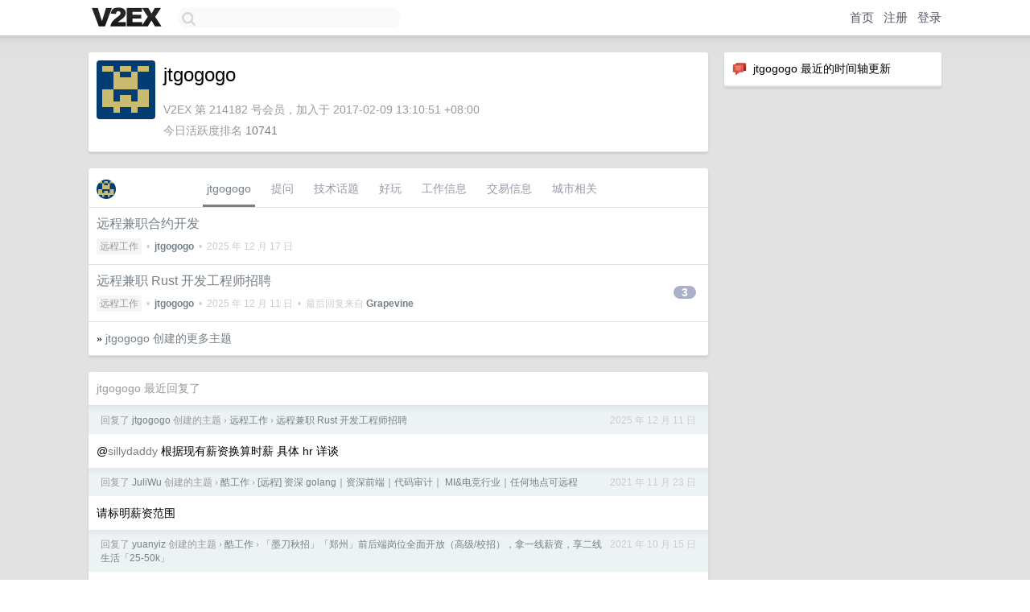

--- FILE ---
content_type: text/html; charset=UTF-8
request_url: https://www.v2ex.com/member/jtgogogo
body_size: 5149
content:
<!DOCTYPE html>
<html lang="zh-CN">
<head>
    <meta name="Content-Type" content="text/html;charset=utf-8">
    <meta name="Referrer" content="unsafe-url">
    <meta content="True" name="HandheldFriendly">
    
    <meta name="theme-color" content="#ffffff">
    
    
    <meta name="apple-mobile-web-app-capable" content="yes" />
<meta name="mobile-web-app-capable" content="yes" />
<meta name="detectify-verification" content="d0264f228155c7a1f72c3d91c17ce8fb" />
<meta name="p:domain_verify" content="b87e3b55b409494aab88c1610b05a5f0"/>
<meta name="alexaVerifyID" content="OFc8dmwZo7ttU4UCnDh1rKDtLlY" />
<meta name="baidu-site-verification" content="D00WizvYyr" />
<meta name="msvalidate.01" content="D9B08FEA08E3DA402BF07ABAB61D77DE" />
<meta property="wb:webmaster" content="f2f4cb229bda06a4" />
<meta name="google-site-verification" content="LM_cJR94XJIqcYJeOCscGVMWdaRUvmyz6cVOqkFplaU" />
<meta name="wwads-cn-verify" content="c8ffe9a587b126f152ed3d89a146b445" />
<script type="text/javascript" src="https://cdn.wwads.cn/js/makemoney.js" async></script>
<script async src="https://pagead2.googlesyndication.com/pagead/js/adsbygoogle.js?client=ca-pub-5060390720525238"
     crossorigin="anonymous"></script>
    
    <title>V2EX › jtgogogo</title>
    <link rel="dns-prefetch" href="https://static.v2ex.com/" />
<link rel="dns-prefetch" href="https://cdn.v2ex.com/" />
<link rel="dns-prefetch" href="https://i.v2ex.co/" />
<link rel="dns-prefetch" href="https://www.google-analytics.com/" />    
    <style>
        body {
            min-width: 820px;
            font-family: "Helvetica Neue", "Luxi Sans", "Segoe UI", "Hiragino Sans GB", "Microsoft Yahei", sans-serif, "Apple Logo";
        }
    </style>
    <link rel="stylesheet" type="text/css" media="screen" href="/assets/4cfbc0449950f1ff13a2701a89c83ddd44fffbf3-combo.css?t=1768444800">
    
    <script>
        const SITE_NIGHT = 0;
    </script>
    <link rel="stylesheet" href="/static/css/vendor/tomorrow.css?v=3c006808236080a5d98ba4e64b8f323f" type="text/css">
    
    <link rel="icon" sizes="192x192" href="/static/icon-192.png">
    <link rel="apple-touch-icon" sizes="180x180" href="/static/apple-touch-icon-180.png?v=91e795b8b5d9e2cbf2d886c3d4b7d63c">
    
    <link rel="shortcut icon" href="/static/favicon.ico" type="image/png">
    
    
    <link rel="manifest" href="/manifest.webmanifest">
    <script>
        const LANG = 'zhcn';
        const FEATURES = ['search', 'favorite-nodes-sort'];
    </script>
    <script src="/assets/e018fd2b900d7499242ac6e8286c94e0e0cc8e0d-combo.js?t=1768444800" defer></script>
    <meta name="description" content="jtgogogo&#39;s profile on V2EX">
    
    <link rel="alternate" type="application/atom+xml" href="/feed/member/jtgogogo.xml">
    
    
    <link rel="canonical" href="https://www.v2ex.com/member/jtgogogo">
    
    

<script>
	document.addEventListener("DOMContentLoaded", function(event) {
		protectTraffic();

        tippy('[title]', {
        placement: 'bottom',
        arrow: true,
        arrowTransform: 'translateY(-2px)'
        });

        

        const topicLinks = document.getElementsByClassName('topic-link');
const moreLinks = document.getElementsByClassName('count_livid');
const orangeLinks = document.getElementsByClassName('count_orange');
// merge non-duplicate arrays
const links = Array.from(new Set([...topicLinks, ...moreLinks, ...orangeLinks]));
for (link in links) {
    let aLink = links[link];
    if (aLink === undefined) {
        continue;
    }
    if (!aLink.hasAttribute || !aLink.hasAttribute('href')) {
        continue;
    }
    let href = aLink.getAttribute('href');
    if (href && href.startsWith('/t/')) {
        // href is something like "/t/1234#reply567"
        const topicID = href.split('/')[2].split('#')[0];
        const key = "tp" + topicID;
        const value = lscache.get(key);
        if (value) {
            const anchor = href.split('#')[1];
            const newHref = "/t/" + topicID + "?p=" + value + "#" + anchor;
            aLink.setAttribute('href', newHref);
            console.log("Set p for topic " + topicID + " to " + value + ": " + newHref);
        }
    }
}
	});
</script>
<script type="text/javascript">
function format(tpl) {
    var index = 1, items = arguments;
    return (tpl || '').replace(/{(\w*)}/g, function(match, p1) {
        return items[index++] || p1 || match;
    });
}
function loadCSS(url, callback) {
    return $('<link type="text/css" rel="stylesheet"/>')
        .attr({ href: url })
        .on('load', callback)
        .appendTo(document.head);
}
function lazyGist(element) {
    var $btn = $(element);
    var $self = $(element).parent();
    var $link = $self.find('a');
    $btn.prop('disabled', 'disabled').text('Loading...');
    $.getJSON(format('{}.json?callback=?', $link.prop('href').replace($link.prop('hash'), '')))
        .done(function(data) {
            loadCSS(data.stylesheet, function() {
                $self.replaceWith(data.div);
                $('.gist .gist-file .gist-meta a').filter(function() { return this.href === $link.prop('href'); }).parents('.gist-file').siblings().remove();
            });
        })
        .fail(function() { $self.replaceWith($('<a>').attr('href', url).text(url)); });
}
</script>

    
</head>
<body>
    


    
    <div id="Top">
        <div class="content">
            <div class="site-nav">
                <a href="/" name="top" title="way to explore"><div id="Logo"></div></a>
                <div id="search-container">
                    <input id="search" type="text" maxlength="128" autocomplete="off" tabindex="1">
                    <div id="search-result" class="box"></div>
                </div>
                <div class="tools" >
                
                    <a href="/" class="top">首页</a>
                    <a href="/signup" class="top">注册</a>
                    <a href="/signin" class="top">登录</a>
                
                </div>
            </div>
        </div>
    </div>
    
    <div id="Wrapper">
        <div class="content">
            
            <div id="Leftbar"></div>
            <div id="Rightbar">
                <div class="sep20"></div>
                






<div class="box">
    <div class="cell"><img src="/static/img/neue_comment.png" width="18" align="absmiddle" /> &nbsp;jtgogogo 最近的时间轴更新</div>
    <div id="statuses">
        
    </div>
</div>
<div class="sep20"></div>






            </div>
            <div id="Main">
                <div class="sep20"></div>
                
<div class="box">
    <div class="cell">
    <table cellpadding="0" cellspacing="0" border="0" width="100%">
        <tr>
            <td width="73" valign="top" align="center"><img src="https://cdn.v2ex.com/gravatar/d6a852a40b142cf4c6ef0181bb0d7795?s=73&d=retro" class="avatar" border="0" align="default" alt="jtgogogo" data-uid="214182" /><div class="sep10"></div></td>
            <td width="10"></td>
            <td width="auto" valign="top" align="left">
                <div class="fr">
                
                
                </div>
                <h1 style="margin-bottom: 5px;">jtgogogo</h1>
                
                
                
                <div class="sep10"></div>
                <span class="gray">V2EX 第 214182 号会员，加入于 2017-02-09 13:10:51 +08:00<div class="sep5"></div>今日活跃度排名 <a href="/top/dau">10741</a>
                
                
                </span>
                
            </td>
        </tr>
    </table>
    <div class="sep5"></div>
</div>
    
    
    
    
    
    
</div>
<div class="sep20"></div>
<div class="box">
    <div class="cell_tabs flex-one-row">
        <div>
        <img src="https://cdn.v2ex.com/gravatar/d6a852a40b142cf4c6ef0181bb0d7795?s=48&d=retro" width="24" style="border-radius: 24px; margin-top: -2px;" border="0" />
        </div>
        <div style="flex: 1;"><a href="/member/jtgogogo" class="cell_tab_current">jtgogogo</a><a href="/member/jtgogogo/qna" class="cell_tab">提问</a><a href="/member/jtgogogo/tech" class="cell_tab">技术话题</a><a href="/member/jtgogogo/play" class="cell_tab">好玩</a><a href="/member/jtgogogo/jobs" class="cell_tab">工作信息</a><a href="/member/jtgogogo/deals" class="cell_tab">交易信息</a><a href="/member/jtgogogo/city" class="cell_tab">城市相关</a></div>
    </div>
    
    











<div class="cell item" style="">
    <table cellpadding="0" cellspacing="0" border="0" width="100%">
        <tr>
            
            <td width="auto" valign="middle"><span class="item_title"><a href="/t/1179551#reply0" class="topic-link" id="topic-link-1179551">远程兼职合约开发</a></span>
            <div class="sep5"></div>
            <span class="topic_info"><div class="votes"></div><a class="node" href="/go/remote">远程工作</a> &nbsp;•&nbsp; <strong><a href="/member/jtgogogo">jtgogogo</a></strong> &nbsp;•&nbsp; <span title="2025-12-17 17:30:42 +08:00">2025 年 12 月 17 日</span></span>
            </td>
            <td width="70" align="right" valign="middle">
                
            </td>
        </tr>
    </table>
</div>














<div class="cell item" style="">
    <table cellpadding="0" cellspacing="0" border="0" width="100%">
        <tr>
            
            <td width="auto" valign="middle"><span class="item_title"><a href="/t/1178086#reply3" class="topic-link" id="topic-link-1178086">远程兼职 Rust 开发工程师招聘</a></span>
            <div class="sep5"></div>
            <span class="topic_info"><div class="votes"></div><a class="node" href="/go/remote">远程工作</a> &nbsp;•&nbsp; <strong><a href="/member/jtgogogo">jtgogogo</a></strong> &nbsp;•&nbsp; <span title="2025-12-11 23:07:43 +08:00">2025 年 12 月 11 日</span> &nbsp;•&nbsp; 最后回复来自 <strong><a href="/member/Grapevine">Grapevine</a></strong></span>
            </td>
            <td width="70" align="right" valign="middle">
                
                <a href="/t/1178086#reply3" class="count_livid">3</a>
                
            </td>
        </tr>
    </table>
</div>



    
    <div class="inner"><span class="chevron">»</span> <a href="/member/jtgogogo/topics">jtgogogo 创建的更多主题</a></div>
    
    
</div>
<div class="sep20"></div>
<div class="box">
    <div class="cell"><span class="gray">jtgogogo 最近回复了</span></div>
    
    
    <div class="dock_area">
        <table cellpadding="0" cellspacing="0" border="0" width="100%">
            <tr>
                <td style="padding: 10px 15px 8px 15px; font-size: 12px; text-align: left;"><div class="fr"><span class="fade" title="2025-12-11 16:03:23 +08:00">2025 年 12 月 11 日</span> </div><span class="gray">回复了 <a href="/member/jtgogogo">jtgogogo</a> 创建的主题 <span class="chevron">›</span> <a href="/go/remote">远程工作</a> <span class="chevron">›</span> <a href="/t/1178086#reply3">远程兼职 Rust 开发工程师招聘</a></span></td>
            </tr>
        </table>
    </div>
    <div class="inner">
        <div class="reply_content">@<a href="/member/sillydaddy">sillydaddy</a> 根据现有薪资换算时薪 具体 hr 详谈</div>
    </div>
    
    
    
    <div class="dock_area">
        <table cellpadding="0" cellspacing="0" border="0" width="100%">
            <tr>
                <td style="padding: 10px 15px 8px 15px; font-size: 12px; text-align: left;"><div class="fr"><span class="fade" title="2021-11-23 10:39:50 +08:00">2021 年 11 月 23 日</span> </div><span class="gray">回复了 <a href="/member/JuliWu">JuliWu</a> 创建的主题 <span class="chevron">›</span> <a href="/go/jobs">酷工作</a> <span class="chevron">›</span> <a href="/t/817198#reply8">[远程] 资深 golang｜资深前端｜代码审计｜ MI&amp;电竞行业｜任何地点可远程</a></span></td>
            </tr>
        </table>
    </div>
    <div class="inner">
        <div class="reply_content">请标明薪资范围</div>
    </div>
    
    
    
    <div class="dock_area">
        <table cellpadding="0" cellspacing="0" border="0" width="100%">
            <tr>
                <td style="padding: 10px 15px 8px 15px; font-size: 12px; text-align: left;"><div class="fr"><span class="fade" title="2021-10-15 19:16:03 +08:00">2021 年 10 月 15 日</span> </div><span class="gray">回复了 <a href="/member/yuanyiz">yuanyiz</a> 创建的主题 <span class="chevron">›</span> <a href="/go/jobs">酷工作</a> <span class="chevron">›</span> <a href="/t/805195#reply122">「墨刀秋招」「郑州」前后端岗位全面开放（高级/校招），拿一线薪资，享二线生活「25-50k」</a></span></td>
            </tr>
        </table>
    </div>
    <div class="inner">
        <div class="reply_content">可以远程吗</div>
    </div>
    
    
    
    <div class="dock_area">
        <table cellpadding="0" cellspacing="0" border="0" width="100%">
            <tr>
                <td style="padding: 10px 15px 8px 15px; font-size: 12px; text-align: left;"><div class="fr"><span class="fade" title="2021-09-17 21:42:10 +08:00">2021 年 9 月 17 日</span> </div><span class="gray">回复了 <a href="/member/george404">george404</a> 创建的主题 <span class="chevron">›</span> <a href="/go/jobs">酷工作</a> <span class="chevron">›</span> <a href="/t/798740#reply32">海外区块链公司招聘（可远程）</a></span></td>
            </tr>
        </table>
    </div>
    <div class="inner">
        <div class="reply_content">@<a href="/member/george404">george404</a> 请问招满了吗</div>
    </div>
    
    
    
    
    
    
    
    <div class="inner"><span class="chevron">»</span> <a href="/member/jtgogogo/replies">jtgogogo 创建的更多回复</a></div>
    
</div>

            </div>
            
            
        </div>
        <div class="c"></div>
        <div class="sep20"></div>
    </div>
    <div id="Bottom">
        <div class="content">
            <div class="inner">
                <div class="sep10"></div>
                    <div class="fr">
                        <a href="https://www.digitalocean.com/?refcode=1b51f1a7651d" target="_blank"><div id="DigitalOcean"></div></a>
                    </div>
                    <strong><a href="/about" class="dark" target="_self">关于</a> &nbsp; <span class="snow">·</span> &nbsp; <a href="/help" class="dark" target="_self">帮助文档</a> &nbsp; <span class="snow">·</span> &nbsp; <a href="/pro/about" class="dark" target="_self">自助推广系统</a> &nbsp; <span class="snow">·</span> &nbsp; <a href="https://blog.v2ex.com/" class="dark" target="_blank">博客</a> &nbsp; <span class="snow">·</span> &nbsp; <a href="/help/api" class="dark" target="_self">API</a> &nbsp; <span class="snow">·</span> &nbsp; <a href="/faq" class="dark" target="_self">FAQ</a> &nbsp; <span class="snow">·</span> &nbsp; <a href="/solana" class="dark" target="_self">Solana</a> &nbsp; <span class="snow">·</span> &nbsp; 5876 人在线</strong> &nbsp; <span class="fade">最高记录 6679</span> &nbsp; <span class="snow">·</span> &nbsp; <a href="/select/language" class="f11"><img src="/static/img/language.png?v=6a5cfa731dc71a3769f6daace6784739" width="16" align="absmiddle" id="ico-select-language" /> &nbsp; Select Language</a>
                    <div class="sep20"></div>
                    创意工作者们的社区
                    <div class="sep5"></div>
                    World is powered by solitude
                    <div class="sep20"></div>
                    <span class="small fade">VERSION: 3.9.8.5 · 16ms · <a href="/worldclock#utc">UTC 02:49</a> · <a href="/worldclock#pvg">PVG 10:49</a> · <a href="/worldclock#lax">LAX 18:49</a> · <a href="/worldclock#jfk">JFK 21:49</a><br />♥ Do have faith in what you're doing.</span>
                <div class="sep10"></div>
            </div>
        </div>
    </div>

    

    

    
    <script src="/b/i/-hcpnigIBL60y6om6JxVuFHCvghxio4vrRNbNqpgy9suqtlj8WRFt97TFDI8ZezLFnD5qfQ2nA63gGlZ0WIrSm2Wli-WnN2XtXIl1bF4zYGC6f8i703nR2bg4g7qTtrtX7WqGlKJ2E1bhFMdJgUEyzovMdwpmFsRthbV3rYKo0I="></script>
    

    
    <script>
      (function(i,s,o,g,r,a,m){i['GoogleAnalyticsObject']=r;i[r]=i[r]||function(){
      (i[r].q=i[r].q||[]).push(arguments)},i[r].l=1*new Date();a=s.createElement(o),
      m=s.getElementsByTagName(o)[0];a.async=1;a.src=g;m.parentNode.insertBefore(a,m)
      })(window,document,'script','//www.google-analytics.com/analytics.js','ga');

      ga('create', 'UA-11940834-2', 'v2ex.com');
      ga('send', 'pageview');
      
ga('send', 'event', 'Member', 'profile', 'jtgogogo');


    </script>
    

    
<button class="scroll-top" data-scroll="up" type="button"><span>❯<span></button>
</body>
</html>

--- FILE ---
content_type: text/html; charset=utf-8
request_url: https://www.google.com/recaptcha/api2/aframe
body_size: 267
content:
<!DOCTYPE HTML><html><head><meta http-equiv="content-type" content="text/html; charset=UTF-8"></head><body><script nonce="qX8fOiUn_cyr2CxppDqLkw">/** Anti-fraud and anti-abuse applications only. See google.com/recaptcha */ try{var clients={'sodar':'https://pagead2.googlesyndication.com/pagead/sodar?'};window.addEventListener("message",function(a){try{if(a.source===window.parent){var b=JSON.parse(a.data);var c=clients[b['id']];if(c){var d=document.createElement('img');d.src=c+b['params']+'&rc='+(localStorage.getItem("rc::a")?sessionStorage.getItem("rc::b"):"");window.document.body.appendChild(d);sessionStorage.setItem("rc::e",parseInt(sessionStorage.getItem("rc::e")||0)+1);localStorage.setItem("rc::h",'1768445367602');}}}catch(b){}});window.parent.postMessage("_grecaptcha_ready", "*");}catch(b){}</script></body></html>